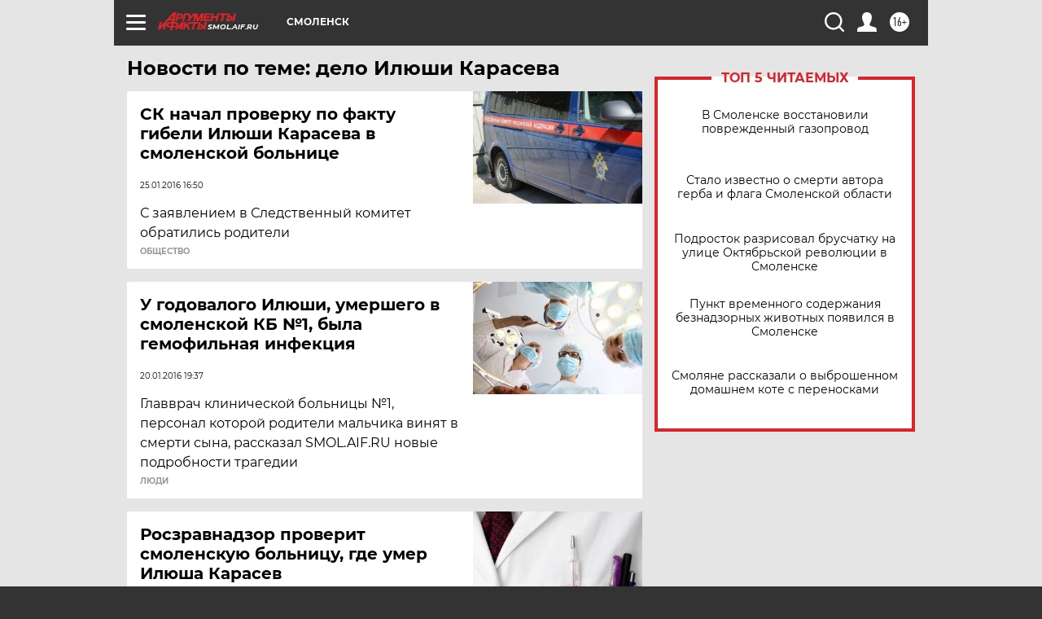

--- FILE ---
content_type: text/html
request_url: https://tns-counter.ru/nc01a**R%3Eundefined*aif_ru/ru/UTF-8/tmsec=aif_ru/586421342***
body_size: -72
content:
1F357B566917973AX1763153722:1F357B566917973AX1763153722